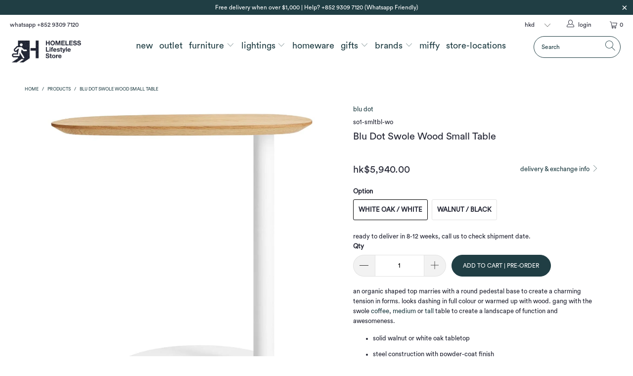

--- FILE ---
content_type: text/javascript
request_url: https://homeless.hk/cdn/shop/t/275/assets/boost-pfs-instant-search.js?v=92588300163557653741767663702
body_size: -411
content:
var boostPFSInstantSearchConfig={search:{suggestionPosition:"left",suggestionMobileStyle:"style2"}};(function(){BoostPFS.inject(this),SearchInput.prototype.customizeInstantSearch=function(suggestionElement,searchElement,searchBoxId){jQ("form.search.search__form").length>0&&jQ("form.search.search__form").off("submit"),jQ(searchBoxId).closest(".search_container").length>0&&this.setSuggestionWidth(searchBoxId,400)};var instantSearchInit=InstantSearch.prototype.init;InstantSearch.prototype.init=function(){jQ('input[name="'+Settings.getSettingValue("search.termKey")+'"]').each(function(i){if(!jQ(this)[0].hasAttribute("data-no-bc-search")){var clone=jQ(this).clone();jQ(this).replaceWith(clone)}}),instantSearchInit.call(this)}})();
//# sourceMappingURL=/cdn/shop/t/275/assets/boost-pfs-instant-search.js.map?v=92588300163557653741767663702
